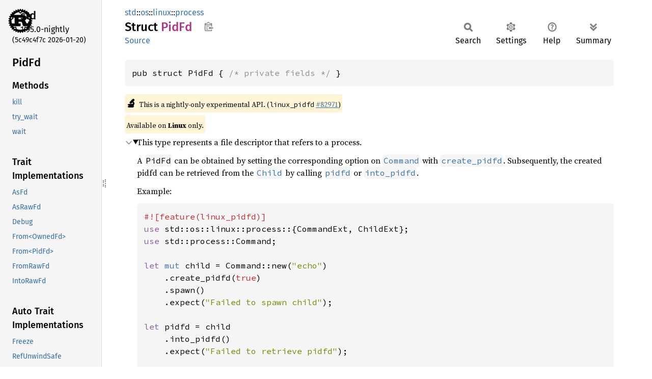

--- FILE ---
content_type: text/html
request_url: https://doc.rust-lang.org/nightly/std/os/linux/process/struct.PidFd.html
body_size: 5592
content:
<!DOCTYPE html><html lang="en"><head><meta charset="utf-8"><meta name="viewport" content="width=device-width, initial-scale=1.0"><meta name="generator" content="rustdoc"><meta name="description" content="This type represents a file descriptor that refers to a process."><title>PidFd in std::os::linux::process - Rust</title><script>if(window.location.protocol!=="file:")document.head.insertAdjacentHTML("beforeend","SourceSerif4-Regular-6b053e98.ttf.woff2,FiraSans-Italic-81dc35de.woff2,FiraSans-Regular-0fe48ade.woff2,FiraSans-MediumItalic-ccf7e434.woff2,FiraSans-Medium-e1aa3f0a.woff2,SourceCodePro-Regular-8badfe75.ttf.woff2,SourceCodePro-Semibold-aa29a496.ttf.woff2".split(",").map(f=>`<link rel="preload" as="font" type="font/woff2"href="../../../../static.files/${f}">`).join(""))</script><link rel="stylesheet" href="../../../../static.files/normalize-9960930a.css"><link rel="stylesheet" href="../../../../static.files/rustdoc-b10cf797.css"><meta name="rustdoc-vars" data-root-path="../../../../" data-static-root-path="../../../../static.files/" data-current-crate="std" data-themes="" data-resource-suffix="1.95.0" data-rustdoc-version="1.95.0-nightly (5c49c4f7c 2026-01-20)" data-channel="nightly" data-search-js="search-86d08462.js" data-stringdex-js="stringdex-b897f86f.js" data-settings-js="settings-170eb4bf.js" ><script src="../../../../static.files/storage-f9617a14.js"></script><script defer src="sidebar-items1.95.0.js"></script><script defer src="../../../../static.files/main-7bab91a1.js"></script><noscript><link rel="stylesheet" href="../../../../static.files/noscript-ffcac47a.css"></noscript><link rel="alternate icon" type="image/png" href="../../../../static.files/favicon-32x32-eab170b8.png"><link rel="icon" type="image/svg+xml" href="../../../../static.files/favicon-044be391.svg"></head><body class="rustdoc struct"><!--[if lte IE 11]><div class="warning">This old browser is unsupported and will most likely display funky things.</div><![endif]--><rustdoc-topbar><h2><a href="#">PidFd</a></h2></rustdoc-topbar><nav class="sidebar"><div class="sidebar-crate"><a class="logo-container" href="../../../../std/index.html"><img class="rust-logo" src="../../../../static.files/rust-logo-9a9549ea.svg" alt="logo"></a><h2><a href="../../../../std/index.html">std</a><span class="version">1.95.0-nightly</span></h2></div><div class="version">(5c49c4f7c	2026-01-20)</div><div class="sidebar-elems"><section id="rustdoc-toc"><h2 class="location"><a href="#">PidFd</a></h2><h3><a href="#implementations">Methods</a></h3><ul class="block method"><li><a href="#method.kill" title="kill">kill</a></li><li><a href="#method.try_wait" title="try_wait">try_wait</a></li><li><a href="#method.wait" title="wait">wait</a></li></ul><h3><a href="#trait-implementations">Trait Implementations</a></h3><ul class="block trait-implementation"><li><a href="#impl-AsFd-for-PidFd" title="AsFd">AsFd</a></li><li><a href="#impl-AsRawFd-for-PidFd" title="AsRawFd">AsRawFd</a></li><li><a href="#impl-Debug-for-PidFd" title="Debug">Debug</a></li><li><a href="#impl-From%3COwnedFd%3E-for-PidFd" title="From&#60;OwnedFd&#62;">From&#60;OwnedFd&#62;</a></li><li><a href="#impl-From%3CPidFd%3E-for-OwnedFd" title="From&#60;PidFd&#62;">From&#60;PidFd&#62;</a></li><li><a href="#impl-FromRawFd-for-PidFd" title="FromRawFd">FromRawFd</a></li><li><a href="#impl-IntoRawFd-for-PidFd" title="IntoRawFd">IntoRawFd</a></li></ul><h3><a href="#synthetic-implementations">Auto Trait Implementations</a></h3><ul class="block synthetic-implementation"><li><a href="#impl-Freeze-for-PidFd" title="Freeze">Freeze</a></li><li><a href="#impl-RefUnwindSafe-for-PidFd" title="RefUnwindSafe">RefUnwindSafe</a></li><li><a href="#impl-Send-for-PidFd" title="Send">Send</a></li><li><a href="#impl-Sync-for-PidFd" title="Sync">Sync</a></li><li><a href="#impl-Unpin-for-PidFd" title="Unpin">Unpin</a></li><li><a href="#impl-UnwindSafe-for-PidFd" title="UnwindSafe">UnwindSafe</a></li></ul><h3><a href="#blanket-implementations">Blanket Implementations</a></h3><ul class="block blanket-implementation"><li><a href="#impl-Any-for-T" title="Any">Any</a></li><li><a href="#impl-Borrow%3CT%3E-for-T" title="Borrow&#60;T&#62;">Borrow&#60;T&#62;</a></li><li><a href="#impl-BorrowMut%3CT%3E-for-T" title="BorrowMut&#60;T&#62;">BorrowMut&#60;T&#62;</a></li><li><a href="#impl-From%3CT%3E-for-T" title="From&#60;T&#62;">From&#60;T&#62;</a></li><li><a href="#impl-Into%3CU%3E-for-T" title="Into&#60;U&#62;">Into&#60;U&#62;</a></li><li><a href="#impl-TryFrom%3CU%3E-for-T" title="TryFrom&#60;U&#62;">TryFrom&#60;U&#62;</a></li><li><a href="#impl-TryInto%3CU%3E-for-T" title="TryInto&#60;U&#62;">TryInto&#60;U&#62;</a></li></ul></section><div id="rustdoc-modnav"><h2><a href="index.html">In std::<wbr>os::<wbr>linux::<wbr>process</a></h2></div></div></nav><div class="sidebar-resizer" title="Drag to resize sidebar"></div><main><div class="width-limiter"><section id="main-content" class="content"><div class="main-heading"><div class="rustdoc-breadcrumbs"><a href="../../../index.html">std</a>::<wbr><a href="../../index.html">os</a>::<wbr><a href="../index.html">linux</a>::<wbr><a href="index.html">process</a></div><h1>Struct <span class="struct">PidFd</span>&nbsp;<button id="copy-path" title="Copy item path to clipboard">Copy item path</button></h1><rustdoc-toolbar></rustdoc-toolbar><span class="sub-heading"><a class="src" href="../../../../src/std/os/linux/process.rs.html#51-53">Source</a> </span></div><pre class="rust item-decl"><code>pub struct PidFd { <span class="comment">/* private fields */</span> }</code></pre><span class="item-info"><div class="stab unstable"><span class="emoji">🔬</span><span>This is a nightly-only experimental API. (<code>linux_pidfd</code>&nbsp;<a href="https://github.com/rust-lang/rust/issues/82971">#82971</a>)</span></div><div class="stab portability">Available on <strong>Linux</strong> only.</div></span><details class="toggle top-doc" open><summary class="hideme"><span>Expand description</span></summary><div class="docblock"><p>This type represents a file descriptor that refers to a process.</p>
<p>A <code>PidFd</code> can be obtained by setting the corresponding option on <a href="../../../process/struct.Command.html" title="struct std::process::Command"><code>Command</code></a>
with <a href="trait.CommandExt.html#tymethod.create_pidfd" title="method std::os::linux::process::CommandExt::create_pidfd"><code>create_pidfd</code></a>. Subsequently, the created pidfd can be retrieved
from the <a href="../../../process/struct.Child.html" title="struct std::process::Child"><code>Child</code></a> by calling <a href="trait.ChildExt.html#tymethod.pidfd" title="method std::os::linux::process::ChildExt::pidfd"><code>pidfd</code></a> or <a href="trait.ChildExt.html#tymethod.into_pidfd" title="method std::os::linux::process::ChildExt::into_pidfd"><code>into_pidfd</code></a>.</p>
<p>Example:</p>

<div class="example-wrap"><pre class="rust rust-example-rendered"><code><span class="attr">#![feature(linux_pidfd)]
</span><span class="kw">use </span>std::os::linux::process::{CommandExt, ChildExt};
<span class="kw">use </span>std::process::Command;

<span class="kw">let </span><span class="kw-2">mut </span>child = Command::new(<span class="string">"echo"</span>)
    .create_pidfd(<span class="bool-val">true</span>)
    .spawn()
    .expect(<span class="string">"Failed to spawn child"</span>);

<span class="kw">let </span>pidfd = child
    .into_pidfd()
    .expect(<span class="string">"Failed to retrieve pidfd"</span>);

<span class="comment">// The file descriptor will be closed when `pidfd` is dropped.</span></code></pre><a class="test-arrow" target="_blank" title="Run code" href="https://play.rust-lang.org/?code=%23!%5Ballow(unused)%5D%0A%23!%5Bfeature(linux_pidfd)%5D%0A%0Afn+main()+%7B%0A++++use+std::os::linux::process::%7BCommandExt,+ChildExt%7D;%0A++++use+std::process::Command;%0A++++%0A++++let+mut+child+=+Command::new(%22echo%22)%0A++++++++.create_pidfd(true)%0A++++++++.spawn()%0A++++++++.expect(%22Failed+to+spawn+child%22);%0A++++%0A++++let+pidfd+=+child%0A++++++++.into_pidfd()%0A++++++++.expect(%22Failed+to+retrieve+pidfd%22);%0A%7D&amp;version=nightly&amp;edition=2024"></a></div>
<p>Refer to the man page of <a href="https://man7.org/linux/man-pages/man2/pidfd_open.2.html"><code>pidfd_open(2)</code></a> for further details.</p>
</div></details><h2 id="implementations" class="section-header">Implementations<a href="#implementations" class="anchor">§</a></h2><div id="implementations-list"><details class="toggle implementors-toggle" open><summary><section id="impl-PidFd" class="impl"><a class="src rightside" href="../../../../src/std/os/linux/process.rs.html#55-89">Source</a><a href="#impl-PidFd" class="anchor">§</a><h3 class="code-header">impl <a class="struct" href="struct.PidFd.html" title="struct std::os::linux::process::PidFd">PidFd</a></h3></section></summary><div class="impl-items"><details class="toggle method-toggle" open><summary><section id="method.kill" class="method"><a class="src rightside" href="../../../../src/std/os/linux/process.rs.html#63-65">Source</a><h4 class="code-header">pub fn <a href="#method.kill" class="fn">kill</a>(&amp;self) -&gt; <a class="type" href="../../../io/type.Result.html" title="type std::io::Result">Result</a>&lt;<a class="primitive" href="../../../primitive.unit.html">()</a>&gt;</h4></section><span class="item-info"><div class="stab unstable"><span class="emoji">🔬</span><span>This is a nightly-only experimental API. (<code>linux_pidfd</code>&nbsp;<a href="https://github.com/rust-lang/rust/issues/82971">#82971</a>)</span></div></span></summary><div class="docblock"><p>Forces the child process to exit.</p>
<p>Unlike <a href="../../../process/struct.Child.html#method.kill" title="method std::process::Child::kill"><code>Child::kill</code></a> it is possible to attempt to kill
reaped children since PidFd does not suffer from pid recycling
races. But doing so will return an Error.</p>
</div></details><details class="toggle method-toggle" open><summary><section id="method.wait" class="method"><a class="src rightside" href="../../../../src/std/os/linux/process.rs.html#76-78">Source</a><h4 class="code-header">pub fn <a href="#method.wait" class="fn">wait</a>(&amp;self) -&gt; <a class="type" href="../../../io/type.Result.html" title="type std::io::Result">Result</a>&lt;<a class="struct" href="../../../process/struct.ExitStatus.html" title="struct std::process::ExitStatus">ExitStatus</a>&gt;</h4></section><span class="item-info"><div class="stab unstable"><span class="emoji">🔬</span><span>This is a nightly-only experimental API. (<code>linux_pidfd</code>&nbsp;<a href="https://github.com/rust-lang/rust/issues/82971">#82971</a>)</span></div></span></summary><div class="docblock"><p>Waits for the child to exit completely, returning the status that it exited with.</p>
<p>Unlike <a href="../../../process/struct.Child.html#method.wait" title="method std::process::Child::wait"><code>Child::wait</code></a> it does not ensure that the stdin handle is closed.</p>
<p>Additionally on kernels prior to 6.15 only the first attempt to
reap a child will return an ExitStatus, further attempts
will return an Error.</p>
</div></details><details class="toggle method-toggle" open><summary><section id="method.try_wait" class="method"><a class="src rightside" href="../../../../src/std/os/linux/process.rs.html#86-88">Source</a><h4 class="code-header">pub fn <a href="#method.try_wait" class="fn">try_wait</a>(&amp;self) -&gt; <a class="type" href="../../../io/type.Result.html" title="type std::io::Result">Result</a>&lt;<a class="enum" href="../../../option/enum.Option.html" title="enum std::option::Option">Option</a>&lt;<a class="struct" href="../../../process/struct.ExitStatus.html" title="struct std::process::ExitStatus">ExitStatus</a>&gt;&gt;</h4></section><span class="item-info"><div class="stab unstable"><span class="emoji">🔬</span><span>This is a nightly-only experimental API. (<code>linux_pidfd</code>&nbsp;<a href="https://github.com/rust-lang/rust/issues/82971">#82971</a>)</span></div></span></summary><div class="docblock"><p>Attempts to collect the exit status of the child if it has already exited.</p>
<p>On kernels prior to 6.15, and unlike <a href="../../../process/struct.Child.html#method.try_wait" title="method std::process::Child::try_wait"><code>Child::try_wait</code></a>, only the first attempt
to reap a child will return an ExitStatus, further attempts will return an Error.</p>
</div></details></div></details></div><h2 id="trait-implementations" class="section-header">Trait Implementations<a href="#trait-implementations" class="anchor">§</a></h2><div id="trait-implementations-list"><details class="toggle implementors-toggle" open><summary><section id="impl-AsFd-for-PidFd" class="impl"><a class="src rightside" href="../../../../src/std/os/linux/process.rs.html#129-133">Source</a><a href="#impl-AsFd-for-PidFd" class="anchor">§</a><h3 class="code-header">impl <a class="trait" href="../../fd/trait.AsFd.html" title="trait std::os::fd::AsFd">AsFd</a> for <a class="struct" href="struct.PidFd.html" title="struct std::os::linux::process::PidFd">PidFd</a></h3></section></summary><div class="impl-items"><details class="toggle method-toggle" open><summary><section id="method.as_fd" class="method trait-impl"><a class="src rightside" href="../../../../src/std/os/linux/process.rs.html#130-132">Source</a><a href="#method.as_fd" class="anchor">§</a><h4 class="code-header">fn <a href="../../fd/trait.AsFd.html#tymethod.as_fd" class="fn">as_fd</a>(&amp;self) -&gt; <a class="struct" href="../../fd/struct.BorrowedFd.html" title="struct std::os::fd::BorrowedFd">BorrowedFd</a>&lt;'_&gt;</h4></section></summary><span class="item-info"><div class="stab portability">Available on <strong>Unix or HermitCore or <code>target_os=trusty</code> or WASI or <code>target_os=motor</code></strong> only.</div></span><div class='docblock'>Borrows the file descriptor. <a href="../../fd/trait.AsFd.html#tymethod.as_fd">Read more</a></div></details></div></details><details class="toggle implementors-toggle" open><summary><section id="impl-AsRawFd-for-PidFd" class="impl"><a class="src rightside" href="../../../../src/std/os/linux/process.rs.html#110-115">Source</a><a href="#impl-AsRawFd-for-PidFd" class="anchor">§</a><h3 class="code-header">impl <a class="trait" href="../../fd/trait.AsRawFd.html" title="trait std::os::fd::AsRawFd">AsRawFd</a> for <a class="struct" href="struct.PidFd.html" title="struct std::os::linux::process::PidFd">PidFd</a></h3></section></summary><div class="impl-items"><details class="toggle method-toggle" open><summary><section id="method.as_raw_fd" class="method trait-impl"><a class="src rightside" href="../../../../src/std/os/linux/process.rs.html#112-114">Source</a><a href="#method.as_raw_fd" class="anchor">§</a><h4 class="code-header">fn <a href="../../fd/trait.AsRawFd.html#tymethod.as_raw_fd" class="fn">as_raw_fd</a>(&amp;self) -&gt; <a class="type" href="../../fd/type.RawFd.html" title="type std::os::fd::RawFd">RawFd</a></h4></section></summary><span class="item-info"><div class="stab portability">Available on <strong>Unix or HermitCore or <code>target_os=trusty</code> or WASI or <code>target_os=motor</code></strong> only.</div></span><div class='docblock'>Extracts the raw file descriptor. <a href="../../fd/trait.AsRawFd.html#tymethod.as_raw_fd">Read more</a></div></details></div></details><details class="toggle implementors-toggle" open><summary><section id="impl-Debug-for-PidFd" class="impl"><a class="src rightside" href="../../../../src/std/os/linux/process.rs.html#49">Source</a><a href="#impl-Debug-for-PidFd" class="anchor">§</a><h3 class="code-header">impl <a class="trait" href="../../../fmt/trait.Debug.html" title="trait std::fmt::Debug">Debug</a> for <a class="struct" href="struct.PidFd.html" title="struct std::os::linux::process::PidFd">PidFd</a></h3></section></summary><div class="impl-items"><details class="toggle method-toggle" open><summary><section id="method.fmt" class="method trait-impl"><a class="src rightside" href="../../../../src/std/os/linux/process.rs.html#49">Source</a><a href="#method.fmt" class="anchor">§</a><h4 class="code-header">fn <a href="../../../fmt/trait.Debug.html#tymethod.fmt" class="fn">fmt</a>(&amp;self, f: &amp;mut <a class="struct" href="../../../fmt/struct.Formatter.html" title="struct std::fmt::Formatter">Formatter</a>&lt;'_&gt;) -&gt; <a class="type" href="../../../fmt/type.Result.html" title="type std::fmt::Result">Result</a></h4></section></summary><div class='docblock'>Formats the value using the given formatter. <a href="../../../fmt/trait.Debug.html#tymethod.fmt">Read more</a></div></details></div></details><details class="toggle implementors-toggle" open><summary><section id="impl-From%3COwnedFd%3E-for-PidFd" class="impl"><a class="src rightside" href="../../../../src/std/os/linux/process.rs.html#135-139">Source</a><a href="#impl-From%3COwnedFd%3E-for-PidFd" class="anchor">§</a><h3 class="code-header">impl <a class="trait" href="../../../convert/trait.From.html" title="trait std::convert::From">From</a>&lt;<a class="struct" href="../../fd/struct.OwnedFd.html" title="struct std::os::fd::OwnedFd">OwnedFd</a>&gt; for <a class="struct" href="struct.PidFd.html" title="struct std::os::linux::process::PidFd">PidFd</a></h3></section></summary><div class="impl-items"><details class="toggle method-toggle" open><summary><section id="method.from" class="method trait-impl"><a class="src rightside" href="../../../../src/std/os/linux/process.rs.html#136-138">Source</a><a href="#method.from" class="anchor">§</a><h4 class="code-header">fn <a href="../../../convert/trait.From.html#tymethod.from" class="fn">from</a>(fd: <a class="struct" href="../../fd/struct.OwnedFd.html" title="struct std::os::fd::OwnedFd">OwnedFd</a>) -&gt; Self</h4></section></summary><div class='docblock'>Converts to this type from the input type.</div></details></div></details><details class="toggle implementors-toggle" open><summary><section id="impl-From%3CPidFd%3E-for-OwnedFd" class="impl"><a class="src rightside" href="../../../../src/std/os/linux/process.rs.html#141-145">Source</a><a href="#impl-From%3CPidFd%3E-for-OwnedFd" class="anchor">§</a><h3 class="code-header">impl <a class="trait" href="../../../convert/trait.From.html" title="trait std::convert::From">From</a>&lt;<a class="struct" href="struct.PidFd.html" title="struct std::os::linux::process::PidFd">PidFd</a>&gt; for <a class="struct" href="../../fd/struct.OwnedFd.html" title="struct std::os::fd::OwnedFd">OwnedFd</a></h3></section></summary><div class="impl-items"><details class="toggle method-toggle" open><summary><section id="method.from-1" class="method trait-impl"><a class="src rightside" href="../../../../src/std/os/linux/process.rs.html#142-144">Source</a><a href="#method.from-1" class="anchor">§</a><h4 class="code-header">fn <a href="../../../convert/trait.From.html#tymethod.from" class="fn">from</a>(pid_fd: <a class="struct" href="struct.PidFd.html" title="struct std::os::linux::process::PidFd">PidFd</a>) -&gt; Self</h4></section></summary><div class='docblock'>Converts to this type from the input type.</div></details></div></details><details class="toggle implementors-toggle" open><summary><section id="impl-FromRawFd-for-PidFd" class="impl"><a class="src rightside" href="../../../../src/std/os/linux/process.rs.html#117-121">Source</a><a href="#impl-FromRawFd-for-PidFd" class="anchor">§</a><h3 class="code-header">impl <a class="trait" href="../../fd/trait.FromRawFd.html" title="trait std::os::fd::FromRawFd">FromRawFd</a> for <a class="struct" href="struct.PidFd.html" title="struct std::os::linux::process::PidFd">PidFd</a></h3></section></summary><div class="impl-items"><details class="toggle method-toggle" open><summary><section id="method.from_raw_fd" class="method trait-impl"><a class="src rightside" href="../../../../src/std/os/linux/process.rs.html#118-120">Source</a><a href="#method.from_raw_fd" class="anchor">§</a><h4 class="code-header">unsafe fn <a href="../../fd/trait.FromRawFd.html#tymethod.from_raw_fd" class="fn">from_raw_fd</a>(fd: <a class="type" href="../../fd/type.RawFd.html" title="type std::os::fd::RawFd">RawFd</a>) -&gt; Self</h4></section></summary><span class="item-info"><div class="stab portability">Available on <strong>Unix or HermitCore or <code>target_os=trusty</code> or WASI or <code>target_os=motor</code></strong> only.</div></span><div class='docblock'>Constructs a new instance of <code>Self</code> from the given raw file
descriptor. <a href="../../fd/trait.FromRawFd.html#tymethod.from_raw_fd">Read more</a></div></details></div></details><details class="toggle implementors-toggle" open><summary><section id="impl-IntoRawFd-for-PidFd" class="impl"><a class="src rightside" href="../../../../src/std/os/linux/process.rs.html#123-127">Source</a><a href="#impl-IntoRawFd-for-PidFd" class="anchor">§</a><h3 class="code-header">impl <a class="trait" href="../../fd/trait.IntoRawFd.html" title="trait std::os::fd::IntoRawFd">IntoRawFd</a> for <a class="struct" href="struct.PidFd.html" title="struct std::os::linux::process::PidFd">PidFd</a></h3></section></summary><div class="impl-items"><details class="toggle method-toggle" open><summary><section id="method.into_raw_fd" class="method trait-impl"><a class="src rightside" href="../../../../src/std/os/linux/process.rs.html#124-126">Source</a><a href="#method.into_raw_fd" class="anchor">§</a><h4 class="code-header">fn <a href="../../fd/trait.IntoRawFd.html#tymethod.into_raw_fd" class="fn">into_raw_fd</a>(self) -&gt; <a class="type" href="../../fd/type.RawFd.html" title="type std::os::fd::RawFd">RawFd</a></h4></section></summary><span class="item-info"><div class="stab portability">Available on <strong>Unix or HermitCore or <code>target_os=trusty</code> or WASI or <code>target_os=motor</code></strong> only.</div></span><div class='docblock'>Consumes this object, returning the raw underlying file descriptor. <a href="../../fd/trait.IntoRawFd.html#tymethod.into_raw_fd">Read more</a></div></details></div></details></div><h2 id="synthetic-implementations" class="section-header">Auto Trait Implementations<a href="#synthetic-implementations" class="anchor">§</a></h2><div id="synthetic-implementations-list"><section id="impl-Freeze-for-PidFd" class="impl"><a href="#impl-Freeze-for-PidFd" class="anchor">§</a><h3 class="code-header">impl <a class="trait" href="../../../marker/trait.Freeze.html" title="trait std::marker::Freeze">Freeze</a> for <a class="struct" href="struct.PidFd.html" title="struct std::os::linux::process::PidFd">PidFd</a></h3></section><section id="impl-RefUnwindSafe-for-PidFd" class="impl"><a href="#impl-RefUnwindSafe-for-PidFd" class="anchor">§</a><h3 class="code-header">impl <a class="trait" href="../../../panic/trait.RefUnwindSafe.html" title="trait std::panic::RefUnwindSafe">RefUnwindSafe</a> for <a class="struct" href="struct.PidFd.html" title="struct std::os::linux::process::PidFd">PidFd</a></h3></section><section id="impl-Send-for-PidFd" class="impl"><a href="#impl-Send-for-PidFd" class="anchor">§</a><h3 class="code-header">impl <a class="trait" href="../../../marker/trait.Send.html" title="trait std::marker::Send">Send</a> for <a class="struct" href="struct.PidFd.html" title="struct std::os::linux::process::PidFd">PidFd</a></h3></section><section id="impl-Sync-for-PidFd" class="impl"><a href="#impl-Sync-for-PidFd" class="anchor">§</a><h3 class="code-header">impl <a class="trait" href="../../../marker/trait.Sync.html" title="trait std::marker::Sync">Sync</a> for <a class="struct" href="struct.PidFd.html" title="struct std::os::linux::process::PidFd">PidFd</a></h3></section><section id="impl-Unpin-for-PidFd" class="impl"><a href="#impl-Unpin-for-PidFd" class="anchor">§</a><h3 class="code-header">impl <a class="trait" href="../../../marker/trait.Unpin.html" title="trait std::marker::Unpin">Unpin</a> for <a class="struct" href="struct.PidFd.html" title="struct std::os::linux::process::PidFd">PidFd</a></h3></section><section id="impl-UnwindSafe-for-PidFd" class="impl"><a href="#impl-UnwindSafe-for-PidFd" class="anchor">§</a><h3 class="code-header">impl <a class="trait" href="../../../panic/trait.UnwindSafe.html" title="trait std::panic::UnwindSafe">UnwindSafe</a> for <a class="struct" href="struct.PidFd.html" title="struct std::os::linux::process::PidFd">PidFd</a></h3></section></div><h2 id="blanket-implementations" class="section-header">Blanket Implementations<a href="#blanket-implementations" class="anchor">§</a></h2><div id="blanket-implementations-list"><details class="toggle implementors-toggle"><summary><section id="impl-Any-for-T" class="impl"><a class="src rightside" href="../../../../src/core/any.rs.html#138">Source</a><a href="#impl-Any-for-T" class="anchor">§</a><h3 class="code-header">impl&lt;T&gt; <a class="trait" href="../../../any/trait.Any.html" title="trait std::any::Any">Any</a> for T<div class="where">where
    T: 'static + ?<a class="trait" href="../../../marker/trait.Sized.html" title="trait std::marker::Sized">Sized</a>,</div></h3></section></summary><div class="impl-items"><details class="toggle method-toggle" open><summary><section id="method.type_id" class="method trait-impl"><a class="src rightside" href="../../../../src/core/any.rs.html#139">Source</a><a href="#method.type_id" class="anchor">§</a><h4 class="code-header">fn <a href="../../../any/trait.Any.html#tymethod.type_id" class="fn">type_id</a>(&amp;self) -&gt; <a class="struct" href="../../../any/struct.TypeId.html" title="struct std::any::TypeId">TypeId</a></h4></section></summary><div class='docblock'>Gets the <code>TypeId</code> of <code>self</code>. <a href="../../../any/trait.Any.html#tymethod.type_id">Read more</a></div></details></div></details><details class="toggle implementors-toggle"><summary><section id="impl-Borrow%3CT%3E-for-T" class="impl"><a class="src rightside" href="../../../../src/core/borrow.rs.html#212">Source</a><a href="#impl-Borrow%3CT%3E-for-T" class="anchor">§</a><h3 class="code-header">impl&lt;T&gt; <a class="trait" href="../../../borrow/trait.Borrow.html" title="trait std::borrow::Borrow">Borrow</a>&lt;T&gt; for T<div class="where">where
    T: ?<a class="trait" href="../../../marker/trait.Sized.html" title="trait std::marker::Sized">Sized</a>,</div></h3></section></summary><div class="impl-items"><details class="toggle method-toggle" open><summary><section id="method.borrow" class="method trait-impl"><a class="src rightside" href="../../../../src/core/borrow.rs.html#214">Source</a><a href="#method.borrow" class="anchor">§</a><h4 class="code-header">fn <a href="../../../borrow/trait.Borrow.html#tymethod.borrow" class="fn">borrow</a>(&amp;self) -&gt; <a class="primitive" href="../../../primitive.reference.html">&amp;T</a></h4></section></summary><div class='docblock'>Immutably borrows from an owned value. <a href="../../../borrow/trait.Borrow.html#tymethod.borrow">Read more</a></div></details></div></details><details class="toggle implementors-toggle"><summary><section id="impl-BorrowMut%3CT%3E-for-T" class="impl"><a class="src rightside" href="../../../../src/core/borrow.rs.html#221">Source</a><a href="#impl-BorrowMut%3CT%3E-for-T" class="anchor">§</a><h3 class="code-header">impl&lt;T&gt; <a class="trait" href="../../../borrow/trait.BorrowMut.html" title="trait std::borrow::BorrowMut">BorrowMut</a>&lt;T&gt; for T<div class="where">where
    T: ?<a class="trait" href="../../../marker/trait.Sized.html" title="trait std::marker::Sized">Sized</a>,</div></h3></section></summary><div class="impl-items"><details class="toggle method-toggle" open><summary><section id="method.borrow_mut" class="method trait-impl"><a class="src rightside" href="../../../../src/core/borrow.rs.html#222">Source</a><a href="#method.borrow_mut" class="anchor">§</a><h4 class="code-header">fn <a href="../../../borrow/trait.BorrowMut.html#tymethod.borrow_mut" class="fn">borrow_mut</a>(&amp;mut self) -&gt; <a class="primitive" href="../../../primitive.reference.html">&amp;mut T</a></h4></section></summary><div class='docblock'>Mutably borrows from an owned value. <a href="../../../borrow/trait.BorrowMut.html#tymethod.borrow_mut">Read more</a></div></details></div></details><details class="toggle implementors-toggle"><summary><section id="impl-From%3CT%3E-for-T" class="impl"><a class="src rightside" href="../../../../src/core/convert/mod.rs.html#785">Source</a><a href="#impl-From%3CT%3E-for-T" class="anchor">§</a><h3 class="code-header">impl&lt;T&gt; <a class="trait" href="../../../convert/trait.From.html" title="trait std::convert::From">From</a>&lt;T&gt; for T</h3></section></summary><div class="impl-items"><details class="toggle method-toggle" open><summary><section id="method.from-2" class="method trait-impl"><a class="src rightside" href="../../../../src/core/convert/mod.rs.html#788">Source</a><a href="#method.from-2" class="anchor">§</a><h4 class="code-header">fn <a href="../../../convert/trait.From.html#tymethod.from" class="fn">from</a>(t: T) -&gt; T</h4></section></summary><div class="docblock"><p>Returns the argument unchanged.</p>
</div></details></div></details><details class="toggle implementors-toggle"><summary><section id="impl-Into%3CU%3E-for-T" class="impl"><a class="src rightside" href="../../../../src/core/convert/mod.rs.html#767-769">Source</a><a href="#impl-Into%3CU%3E-for-T" class="anchor">§</a><h3 class="code-header">impl&lt;T, U&gt; <a class="trait" href="../../../convert/trait.Into.html" title="trait std::convert::Into">Into</a>&lt;U&gt; for T<div class="where">where
    U: <a class="trait" href="../../../convert/trait.From.html" title="trait std::convert::From">From</a>&lt;T&gt;,</div></h3></section></summary><div class="impl-items"><details class="toggle method-toggle" open><summary><section id="method.into" class="method trait-impl"><a class="src rightside" href="../../../../src/core/convert/mod.rs.html#777">Source</a><a href="#method.into" class="anchor">§</a><h4 class="code-header">fn <a href="../../../convert/trait.Into.html#tymethod.into" class="fn">into</a>(self) -&gt; U</h4></section></summary><div class="docblock"><p>Calls <code>U::from(self)</code>.</p>
<p>That is, this conversion is whatever the implementation of
<code><a href="../../../convert/trait.From.html" title="trait std::convert::From">From</a>&lt;T&gt; for U</code> chooses to do.</p>
</div></details></div></details><details class="toggle implementors-toggle"><summary><section id="impl-TryFrom%3CU%3E-for-T" class="impl"><a class="src rightside" href="../../../../src/core/convert/mod.rs.html#827-829">Source</a><a href="#impl-TryFrom%3CU%3E-for-T" class="anchor">§</a><h3 class="code-header">impl&lt;T, U&gt; <a class="trait" href="../../../convert/trait.TryFrom.html" title="trait std::convert::TryFrom">TryFrom</a>&lt;U&gt; for T<div class="where">where
    U: <a class="trait" href="../../../convert/trait.Into.html" title="trait std::convert::Into">Into</a>&lt;T&gt;,</div></h3></section></summary><div class="impl-items"><details class="toggle" open><summary><section id="associatedtype.Error-1" class="associatedtype trait-impl"><a class="src rightside" href="../../../../src/core/convert/mod.rs.html#831">Source</a><a href="#associatedtype.Error-1" class="anchor">§</a><h4 class="code-header">type <a href="../../../convert/trait.TryFrom.html#associatedtype.Error" class="associatedtype">Error</a> = <a class="enum" href="../../../convert/enum.Infallible.html" title="enum std::convert::Infallible">Infallible</a></h4></section></summary><div class='docblock'>The type returned in the event of a conversion error.</div></details><details class="toggle method-toggle" open><summary><section id="method.try_from" class="method trait-impl"><a class="src rightside" href="../../../../src/core/convert/mod.rs.html#834">Source</a><a href="#method.try_from" class="anchor">§</a><h4 class="code-header">fn <a href="../../../convert/trait.TryFrom.html#tymethod.try_from" class="fn">try_from</a>(value: U) -&gt; <a class="enum" href="../../../result/enum.Result.html" title="enum std::result::Result">Result</a>&lt;T, &lt;T as <a class="trait" href="../../../convert/trait.TryFrom.html" title="trait std::convert::TryFrom">TryFrom</a>&lt;U&gt;&gt;::<a class="associatedtype" href="../../../convert/trait.TryFrom.html#associatedtype.Error" title="type std::convert::TryFrom::Error">Error</a>&gt;</h4></section></summary><div class='docblock'>Performs the conversion.</div></details></div></details><details class="toggle implementors-toggle"><summary><section id="impl-TryInto%3CU%3E-for-T" class="impl"><a class="src rightside" href="../../../../src/core/convert/mod.rs.html#811-813">Source</a><a href="#impl-TryInto%3CU%3E-for-T" class="anchor">§</a><h3 class="code-header">impl&lt;T, U&gt; <a class="trait" href="../../../convert/trait.TryInto.html" title="trait std::convert::TryInto">TryInto</a>&lt;U&gt; for T<div class="where">where
    U: <a class="trait" href="../../../convert/trait.TryFrom.html" title="trait std::convert::TryFrom">TryFrom</a>&lt;T&gt;,</div></h3></section></summary><div class="impl-items"><details class="toggle" open><summary><section id="associatedtype.Error" class="associatedtype trait-impl"><a class="src rightside" href="../../../../src/core/convert/mod.rs.html#815">Source</a><a href="#associatedtype.Error" class="anchor">§</a><h4 class="code-header">type <a href="../../../convert/trait.TryInto.html#associatedtype.Error" class="associatedtype">Error</a> = &lt;U as <a class="trait" href="../../../convert/trait.TryFrom.html" title="trait std::convert::TryFrom">TryFrom</a>&lt;T&gt;&gt;::<a class="associatedtype" href="../../../convert/trait.TryFrom.html#associatedtype.Error" title="type std::convert::TryFrom::Error">Error</a></h4></section></summary><div class='docblock'>The type returned in the event of a conversion error.</div></details><details class="toggle method-toggle" open><summary><section id="method.try_into" class="method trait-impl"><a class="src rightside" href="../../../../src/core/convert/mod.rs.html#818">Source</a><a href="#method.try_into" class="anchor">§</a><h4 class="code-header">fn <a href="../../../convert/trait.TryInto.html#tymethod.try_into" class="fn">try_into</a>(self) -&gt; <a class="enum" href="../../../result/enum.Result.html" title="enum std::result::Result">Result</a>&lt;U, &lt;U as <a class="trait" href="../../../convert/trait.TryFrom.html" title="trait std::convert::TryFrom">TryFrom</a>&lt;T&gt;&gt;::<a class="associatedtype" href="../../../convert/trait.TryFrom.html#associatedtype.Error" title="type std::convert::TryFrom::Error">Error</a>&gt;</h4></section></summary><div class='docblock'>Performs the conversion.</div></details></div></details></div></section></div></main></body></html>

--- FILE ---
content_type: text/javascript
request_url: https://doc.rust-lang.org/nightly/std/os/linux/process/sidebar-items1.95.0.js
body_size: -65
content:
window.SIDEBAR_ITEMS = {"struct":["PidFd"],"trait":["ChildExt","CommandExt"]};